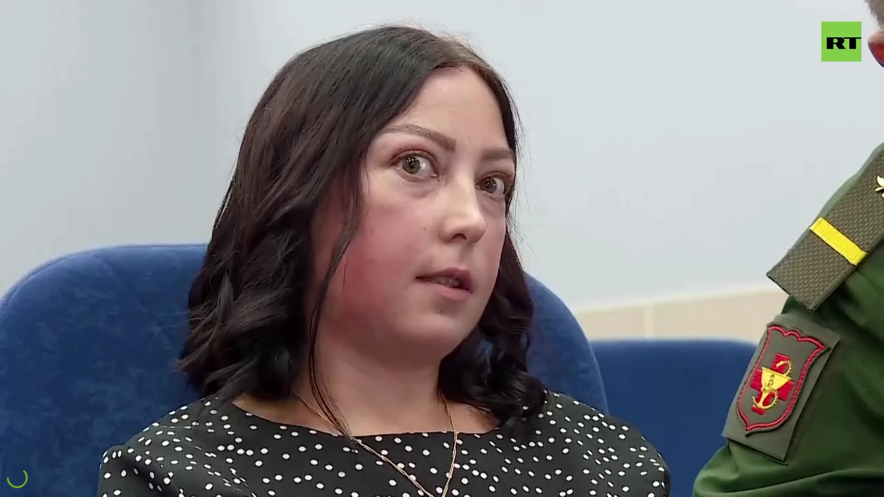

--- FILE ---
content_type: text/html;charset=utf-8
request_url: https://cdn.viqeo.tv/embed/?vid=3cc8479d2a88bef14255
body_size: 10341
content:
<!DOCTYPE html>
<html lang="en"><head><title>7267066</title><meta charSet="utf-8"/><meta name="description" content="Video name: 7267066."/><link rel="preconnect" href="https://cdn.viqeo.tv"/><meta name="viewport" content="width=device-width, initial-scale=1.0, maximum-scale=5.0"/><meta property="og:title" content="7267066"/><meta property="og:image" content="https://cdn.viqeo.tv/storage/28/c4/42121afdafb7b5a34047451f875cdffa.jpg"/><meta property="og:image:width" content="1920"/><meta property="og:image:height" content="1080"/><meta property="og:image:type" content="image/jpeg"/><meta property="og:url" content="https://cdn.viqeo.tv/embed/?vid=3cc8479d2a88bef14255"/><link rel="icon" href="https://cdn.viqeo.tv/personal/assets/master-7026/images/favicon.png"/><style type="text/css">html,
body {
  width: 100%;
  height: 100%; }

@keyframes loader {
  100% {
    transform: rotate(360deg); } }

@keyframes circular-dash {
  0% {
    stroke-dasharray: 1px, 200px;
    stroke-dashoffset: 0; }
  50% {
    stroke-dasharray: 100px, 200px;
    stroke-dashoffset: -15px; }
  100% {
    stroke-dasharray: 100px, 200px;
    stroke-dashoffset: -125px; } }

.spinner {
  position: absolute;
  bottom: 13px;
  left: 10px;
  width: 30px;
  height: 30px;
  z-index: 2000;
  animation: loader 1s linear infinite;
  display: none;
  -webkit-mask-image: url(https://cdn.viqeo.tv/personal/assets/master-7026/images/4.svg);
          mask-image: url(https://cdn.viqeo.tv/personal/assets/master-7026/images/4.svg);
  -webkit-mask-repeat: no-repeat;
          mask-repeat: no-repeat;
  -webkit-mask-size: contain;
          mask-size: contain;
  background-color: inherit; }
  .spinner circle {
    animation: circular-dash 1.4s ease-in-out infinite; }

.request-player .spinner,
.load .spinner {
  display: block; }

.player-ready .spinner {
  display: none; }

.layout {
  width: 100%;
  height: 100%;
  position: absolute;
  top: 0;
  left: 0; }

.preview-list {
  z-index: 500; }
  .preview-list img {
    width: 100%;
    height: 100%; }

.player-ready .preview-list {
  display: none; }

.button-click {
  z-index: 900;
  cursor: pointer; }

.request-player .button-click,
.player-ready .button-click {
  display: none; }

.button-click:hover .mouseout-click {
  display: block; }

.button-click:hover .mouseover-click {
  display: none; }

.centered {
  position: absolute;
  left: 50%;
  top: 50%;
  transform: translate(-50%, -50%); }

.cropped {
  -o-object-fit: fill;
     object-fit: fill; }

.filled {
  -o-object-fit: contain;
     object-fit: contain; }

.button-wrapper {
  z-index: 20;
  padding: 10px;
  width: 100px;
  height: 100px; }

.mouseout-click {
  display: none; }

.roundSvg {
  background-image: url(https://cdn.viqeo.tv/personal/assets/master-7026/images/1.svg);
  background-repeat: no-repeat;
  background-size: contain; }

.playSvg {
  background-image: url(https://cdn.viqeo.tv/personal/assets/master-7026/images/2.svg);
  background-repeat: no-repeat;
  background-size: contain; }

.roundBlackSvg {
  background-image: url(https://cdn.viqeo.tv/personal/assets/master-7026/images/3.svg);
  background-repeat: no-repeat;
  background-size: contain; }

.bannedLayout,
.removedLayout {
  position: absolute;
  width: 100%;
  height: 100%;
  z-index: 3000;
  display: none;
  top: 0;
  left: 0; }

.banned .bannedLayout,
.removed .removedLayout {
  display: block; }

.bannedLayout-background,
.removedLayout-background {
  width: 100%;
  height: 100%;
  position: absolute;
  top: 0;
  left: 0; }

.bannedLayout-background {
  background-image: url(https://cdn.viqeo.tv/personal/assets/master-7026/images/iframe-blocked-bg.png); }

.removedLayout-background {
  background-color: #fff; }

.bannedLayout-textWrapper,
.removedLayout-textWrapper {
  width: 100%;
  height: 100%;
  padding: 30px;
  box-sizing: border-box; }

.bannedLayout-textContainer,
.removedLayout-textContainer {
  width: 100%;
  height: 100%;
  position: relative; }

.bannedLayout-text,
.deletedSvg {
  position: absolute;
  width: 100%;
  height: 100%;
  left: 0;
  top: 0;
  background-repeat: no-repeat;
  background-position: center;
  background-size: contain; }

.deletedSvg {
  display: none; }

.language-ru .bannedLayout-text {
  background-image: url(https://cdn.viqeo.tv/personal/assets/master-7026/images/iframe-blocked-text-ru.png); }

.language-en .bannedLayout-text {
  background-image: url(https://cdn.viqeo.tv/personal/assets/master-7026/images/iframe-blocked-text-en.png); }

.language-ru .deletedSvg,
.language-en .deletedSvg {
  display: block; }

.language-en .deletedSvg {
  background-image: url(https://cdn.viqeo.tv/personal/assets/master-7026/images/iframe-removed-text-en.svg); }

.language-ru .deletedSvg {
  background-image: url(https://cdn.viqeo.tv/personal/assets/master-7026/images/iframe-removed-text-ru.svg); }

.player {
  position: absolute;
  top: 0;
  left: 0;
  width: 100%;
  height: 100%; }

.player video {
  position: absolute;
  top: 0;
  left: 0;
  width: 0;
  height: 0; }

.request-player .player {
  z-index: 100; }

/*# sourceMappingURL=[data-uri] */</style></head><body style="margin:0;padding:0;overflow:hidden;color:#77BC1F" class="load"><div class="bannedLayout"><div class="bannedLayout-background"></div><div class="bannedLayout-textWrapper"><div class="bannedLayout-textContainer"><div class="bannedLayout-text"></div></div></div></div><div class="removedLayout"><div class="removedLayout-background"></div><div class="removedLayout-textWrapper"><div class="removedLayout-textContainer"><div class="deletedSvg"></div></div></div></div><div class="preview-list layout" style="background:#000"><picture><source srcSet="https://cdn.viqeo.tv/storage/28/c4/42121afdafb7b5a34047451f875cdffa.webp" type="image/webp"/><img src="https://cdn.viqeo.tv/storage/28/c4/42121afdafb7b5a34047451f875cdffa.jpg" alt="" class="preview centered filled"/></picture></div><div class="button-click layout"><div class="button-wrapper centered"><div class="layout mouseover-click roundSvg"></div><div class="layout mouseout-click roundBlackSvg"></div><div class="layout playSvg"></div></div></div><div class="player layout"></div><div class="spinner" style="background:#77BC1F"></div></body><script type="text/javascript">window.DATA = {"metadata":{"canPlaySafe":true,"duration":131,"geo":"europe","isBanned":false,"isDeleted":false,"isProcessing":false,"mediaFiles":[{"rfc6381mime":"image/jpeg","type":"image/jpeg","width":1920,"height":1080,"bitrate":null,"bitrateMode":null,"fps":null,"frames":null,"url":"https://cdn.viqeo.tv/storage/28/c4/42121afdafb7b5a34047451f875cdffa.jpg","quality":null,"fileGroupType":null}],"npvid":"3cc8479d2a88bef14255","storyMetadata":null,"title":"7267066","type":"video","vqAfterPlay":null,"vqControls":[{"control":{"color":"#77BC1F","id":"progress"}},{"control":{"id":"play"}},{"control":{"id":"volume","type":"minimal"}},{"control":{"id":"fullscreen","value":"true"}},{"control":{"id":"quality","value":"true"}},{"control":{"id":"subtitles","value":"true"}},{"control":{"id":"share","items":["link","vk","twitter"],"value":"true"}},{"control":{"id":"download_available","value":"false"}},{"control":{"enabled":false,"id":"contextmenu"}},{"control":{"id":"appearance","type":"alpha"}},{"control":{"id":"background","type":"blurry"}}],"vqEffects":null,"vqPlayback":[{"option":{"id":"videostart","type":"visible"}},{"option":{"id":"videofinished","type":"end"}},{"option":{"id":"videoclick_allow_fullscreen","type":"false"}},{"option":{"id":"aspect","type":"smart"}},{"option":{"id":"sound","type":"asvideo","volume":"0.5"}},{"option":{"id":"viewStrategy","type":"speed"}}],"vqSprite":null,"vqStory":[],"vqStoryTimeline":null,"vqSubtitles":null,"vqUnderPlay":null,"vqLogo":{"enabled":false,"path":null,"showAlways":false,"type":"standard"},"domainSecurityPolicy":"","domainSecurityList":[],"macros":null,"vkPartnerName":"","cacheExternalFiles":false,"cacheOnlyNewFiles":false,"cacheQueriesThreshold":0,"websiteId":0},"profileId":1068,"request":{"mode":1,"npvid":"3cc8479d2a88bef14255","url":"","preview":"","preset_id":0,"profile_id":1068,"player_id":0},"debugMessage":"","starterUrl":"https://cdn.viqeo.tv/js/vq_starter.js","staticUrl":"https://cdn.viqeo.tv"}</script><script type="text/javascript">!function(){try{var e="undefined"!=typeof window?window:"undefined"!=typeof global?global:"undefined"!=typeof self?self:{},n=(new Error).stack;n&&(e._sentryDebugIds=e._sentryDebugIds||{},e._sentryDebugIds[n]="bc414566-ddd8-4421-9ac7-ee042a9c610a",e._sentryDebugIdIdentifier="sentry-dbid-bc414566-ddd8-4421-9ac7-ee042a9c610a")}catch(e){}}();var _global="undefined"!=typeof window?window:"undefined"!=typeof global?global:"undefined"!=typeof self?self:{};_global.SENTRY_RELEASE={id:"2240691e6821661f4294848b91e9ff18fe851bde"},function(){"use strict";var e,n,o,t,i,E,a,_,r,d,A,l,c,u,I,T,s,O,L,S,R,N,f,D,p,v,C,m,M,P,U,g,y,w,b,V,G,B,Y,W,h,F,H,X,K,k,x,q,Q;!function(e){e.PROGRESS="progress",e.PLAY="play",e.VOLUME="volume",e.APPEARANCE="appearance",e.QUALITY="quality",e.FULLSCREEN="fullscreen",e.SUBTITLES="subtitles",e.SHARE="share",e.DOWNLOAD_AVAILABLE="download_available",e.COPYRIGHT="copyright",e.BACKGROUND="background",e.CONTEXTMENU="contextmenu",e.PLAYBACK_RATE="playbackrate"}(e||(e={})),function(e){e.VIDEO_START="videostart",e.VIDEO_FINISHED="videofinished",e.ASPECT="aspect",e.SOUND="sound",e.LANGUAGE="language",e.VIEW_STRATEGY="viewStrategy"}(n||(n={})),function(e){e.ALPHA="alpha",e.UP="up",e.VISIBLE="visible"}(o||(o={})),function(e){e.VISIBLE="visible",e.SMART_VISIBLE="smartVisible",e.CLICK="click",e.MOUSEOVER="mouseover",e.ALWAYS="always",e.DELAYED="delayed"}(t||(t={})),function(e){e.VIDEO="video",e.SMART="smart",e.FORTH_THREE="4/3",e.SIXTEEN_NINE="16/9",e.SQUARE="square",e.NINE_SIXTEEN="9/16",e.CONTAINER="container"}(i||(i={})),function(e){e.FIT="fit",e.CROP="crop"}(E||(E={})),function(e){e.LOOP="loop",e.END="end",e.LAST_FRAME="lastframe",e.NEXT_VIDEO="nextvideo"}(a||(a={})),function(e){e.OFF="off",e.AS_VIDEO="asvideo",e.ACTIVE="active"}(_||(_={})),function(e){e.OFF="off",e.NEGATIVE="negative",e.PROMO="promo"}(r||(r={})),function(e){e.LINK="link",e.FACEBOOK="facebook",e.VK="vk",e.TWITTER="twitter"}(d||(d={})),function(e){e.DYNAMIC="dynamic",e.MINIMALISTIC="minimalistic",e.LITE="lite",e.COLORED="colored",e.CLASSIC="classic",e.WITH_PAGE_NUMBERS="with_page_numbers"}(A||(A={})),function(e){e.PLAYFAIR_DISPLAY="Playfair Display",e.RALEWAY="Raleway",e.ROBOTO_CONDENSED="Roboto Condensed",e.ROBOTO_REGULAR="Roboto Regular",e.DAYS_ONE="Days One",e.EXO_2="Exo 2 Medium Italic",e.MONTSERRAT="Montserrat",e.DOMINE="Domine"}(l||(l={})),function(e){e.RIGHT_BOTTOM="right_bottom",e.LEFT_BOTTOM="left_bottom",e.RIGHT_TOP="right_top",e.LEFT_TOP="left_top"}(c||(c={})),function(e){e.RU="ru",e.EN="en"}(u||(u={})),function(e){e.WEBSITE_OWNER="website_owner",e.EDITOR="editor",e.AUTHOR="author",e.USER="user"}(I||(I={})),function(e){e.SUCCESS="success",e.ERROR="error"}(T||(T={})),function(e){e[e.UNAUTHORIZED=401]="UNAUTHORIZED",e[e.BAD_GATEWAY=502]="BAD_GATEWAY",e[e.SERVICE_UNAVAILABLE=503]="SERVICE_UNAVAILABLE",e[e.GATEWAY_TIMEOUT=504]="GATEWAY_TIMEOUT",e[e.DISK_SPACE_LIMIT=16728946]="DISK_SPACE_LIMIT",e[e.FILE_SIZE_EXCEEDED=65347]="FILE_SIZE_EXCEEDED",e[e.VIDEO_DURATION_EXCEEDED=65348]="VIDEO_DURATION_EXCEEDED"}(s||(s={})),function(e){e.WEBSITE="website"}(O||(O={})),function(e){e.GET="GET",e.POST="POST",e.PUT="PUT"}(L||(L={})),function(e){e[e.EMPTY=0]="EMPTY",e[e.MORE_SPACE=1]="MORE_SPACE",e[e.LIMIT_DURATION_EXCEEDED=2]="LIMIT_DURATION_EXCEEDED",e[e.QUEUE_LIMIT_EXCEEDED=3]="QUEUE_LIMIT_EXCEEDED",e[e.BASIC_PLAN=4]="BASIC_PLAN"}(S||(S={})),function(e){e.CAN_MANAGE_AUTHORS="canManageAuthors",e.CAN_MANAGE_EDITORS="canManageEditors",e.CAN_MANAGE_PRESETS="canManagePresets",e.CAN_MANAGE_SITES="canManageSites",e.CAN_PUBLISH_ANY_VIDEOS="canPublishAnyVideos",e.CAN_PUBLISH_OWN_VIDEOS="canPublishOwnVideos",e.CAN_REMOVE_ANY_VIDEO="canRemoveAnyVideos",e.CAN_VIEW_ADVERT_STATS_AND_EARNING="canViewAdvertStatsAndEarnings",e.CAN_VIEW_STAT="canViewStat",e.CAN_VIEW_WEBSITE="canViewWebsite",e.CAN_MANAGE_PLAYERS="canManagePlayers",e.CAN_VIEW_ADVERT_STATS="canViewAdvertStats"}(R||(R={})),function(e){e.PROGRESS="processing",e.DONE="done",e.ERROR="error",e.EXECUTING="executing",e.WAITING="waiting",e.CANCELLING="cancelling",e.CANCELLED="cancelled"}(N||(N={})),function(e){e.APPLY_FILTER="applying_filters",e.EXTRACT_SUBTITLES="extract_subtitles",e.CONVERT_SUBTITLE="convert_subtitle",e.CONVERT_PREVIEW="convert_preview",e.STORY_CONVERT="preparing_story",e.CREATE_TIMELINE_TASK="upload_video_create_timeline",e.EXTRACT_PREVIEW_TASK="upload_video_extract_preview",e.FIRST_STAGE_CONVERT_TASK="upload_video_first_stage_convert",e.MAIN_UPLOAD_TASK="upload_video",e.UPLOAD_VIDEO_FILE="upload_video_file",e.UPLOAD_AUDIO_FILE="upload_audio_file",e.CONVERT_VIDEO="convert_video",e.CONVERT_SOUND="convert_sound",e.CLEAR_TRASH="clear_trash"}(f||(f={})),function(e){e.CHECKING="checking",e.CONFIGURING="configuring",e.ERROR="error",e.DELETING="deleting",e.DONE="done"}(D||(D={})),function(e){e.MP4="video/mp4",e.WEBM="video/webm",e.HLS="application/x-mpegURL",e.JPG="image/jpeg",e.PNG="image/png",e.WEBP="image/webp"}(p||(p={})),function(e){e.DISK_SPACE="disk_limit_bytes",e.AUTOGENERATION_SUBTITLES_PER_MONTH="speech_recognition_duration_secs_per_month",e.CUSTOM_LOGO_ALLOWED="custom_logo_allowed",e.CUSTOM_DOMAIN_ALLOWED="custom_domain_allowed",e.VAST_EMBEDDING_ALLOWED="vast_embedding_allowed",e.MAXIMUM_VIDEO_FILE_SIZE="maximum_video_file_size",e.MAXIMUM_VIDEO_DURATION="maximum_video_duration",e.ALLOW_EXTENDED_POLLS="allow_extended_polls",e.API_STORIES_PER_MONTH="api_stories_per_month",e.DOMAIN_SECURITY_ALLOWED="domain_security_allowed",e.POLL_ANSWERS_LIMIT="poll_answers_limit",e.FORM_ANSWERS_LIMIT="form_answers_limit"}(v||(v={})),function(e){e.MONTH="month",e.YEAR="year"}(C||(C={})),function(e){e.INTERNAL="internal",e.PRESTASHOP="prestashop",e.APPSUMO="appsumo"}(m||(m={})),function(e){e.VIQEO="viqeo",e.PRESTASHOP="prestauser",e.APPSUMO="appsumo"}(M||(M={})),function(e){e.ACTIVE="active",e.IN_PROCESSING="in_processing",e.ERROR="payment_error",e.CANCELLED="cancelled"}(P||(P={})),function(e){e.ESSENTIAL="semi_pro",e.PROFESSIONAL="pro"}(U||(U={})),function(e){e.REGULAR_PLAYER="regular",e.VIRTUAL_PLAYER="virtual",e.EXTERNAL_PLAYER="external",e.EXTERNAL_LINK_PLAYER="elp",e.RECOMMENDS_PLAYER="recommends_multisource"}(g||(g={})),function(e){e.STORY_WIDGET="mobile_story_widget",e.TV_WIDGET="tv_widget"}(y||(y={})),function(e){e.ARTICLE="article"}(w||(w={})),function(e){e.AUTO="auto",e.SOURCES="sources"}(b||(b={})),function(e){e.ROUND_RECTANGLE="roundedRectangle",e.CIRCLE="circle"}(V||(V={})),function(e){e.DEFAULT="default",e.SCROLL="scroll",e.PAGE_LOAD="pageLoad"}(G||(G={})),function(e){e.ARTICLE="article",e.HOVER="hover"}(B||(B={})),function(e){e.FEMALE="female",e.MALE="male"}(Y||(Y={})),function(e){e.WITH_TEXT="with_text",e.WITH_TEXT_BOTTOM="with_text_bottom",e.WITHOUT_TEXT="without_text",e.WITH_TEXT_AI="with_text_ai",e.WITH_TEXT_AI_BOTTOM="with_text_ai_bottom"}(W||(W={})),function(e){e.INSIDE="inside",e.BELOW="below",e.ABOVE="above"}(h||(h={})),function(e){e.FLYING_MODE_DESKTOP="FLYING_MODE_DESKTOP",e.FLYING_MODE_MOBILE="FLYING_MODE_MOBILE"}(F||(F={})),function(e){e.DESKTOP="flyingModeDesktop",e.MOBILE="flyingModeMobile"}(H||(H={})),function(e){e.DESKTOP="flyingModeDesktopEnable",e.MOBILE="flyingModeMobileEnable"}(X||(X={})),function(e){e.CUSTOM="custom",e.STANDARD="standard"}(K||(K={})),function(e){e.RUB="RUB",e.USD="USD",e.EUR="EUR"}(k||(k={})),function(e){e[e.EMPTY=0]="EMPTY",e[e.ALMOST_FULL=90]="ALMOST_FULL",e[e.FULL=100]="FULL"}(x||(x={})),l.PLAYFAIR_DISPLAY,function(e){e.NO_CARD_ADDED="no_card_added",e.NEW_CARD_ADDED="new_card_added",e.CARD_EXISTED="card_existed"}(q||(q={})),function(e){e.AMERICAN_EXPRESS="american express",e.DINERS_CLUB="diners club",e.DISCOVER="discover",e.JCB="jcb",e.MASTERCARD="mastercard",e.VISA="visa",e.UNIONPAY="unionpay",e.UNKNOWN="unknown"}(Q||(Q={}));var J,Z=function(e){for(var n,o=e.split("?")[1]||"",t=o?o.split("&"):[],i={},E=0;E<t.length;E+=1){var a=(null===(n=t[E])||void 0===n?void 0:n.split("="))||[],_=a[0]?decodeURIComponent(a[0]):"",r=a[1]?decodeURIComponent(a[1]):"";i[_]=r&&r.replace(/\+/g," ")}return i};!function(e){e.REQUEST_DATA="requestData",e.BLOCK_DOMAIN="blockDomain",e.CALL_PLAYER_API="callPlayerApi"}(J||(J={}));for(var j,z,$=function(e){var n,o=e.find((function(e){return"sound"===e.option.id}));if(null==o?void 0:o.option.volume){var t=parseFloat(null===(n=null==o?void 0:o.option)||void 0===n?void 0:n.volume);return-1===t?0:t}return 0},ee=function(){return ee=Object.assign||function(e){for(var n,o=1,t=arguments.length;o<t;o++)for(var i in n=arguments[o])Object.prototype.hasOwnProperty.call(n,i)&&(e[i]=n[i]);return e},ee.apply(this,arguments)},ne=window.top===window,oe=[u.EN,u.RU],te=u.EN,ie=navigator.language,Ee=0;Ee<oe.length;Ee+=1){var ae=oe[Ee];if(ae&&-1!==ie.indexOf(ae)){te=ae;break}}document.body.classList.add("language-".concat(te));var _e=null,re=null===(j=window.DATA)||void 0===j?void 0:j.metadata,de=(null===(z=null==re?void 0:re.vqPlayback.find((function(e){return"videostart"===e.option.id})))||void 0===z?void 0:z.option.type)||t.CLICK,Ae=document.querySelector(".".concat("preview")),le=document.querySelector(".".concat("player")),ce=null==le?void 0:le.querySelector("video"),ue=document.querySelector(".".concat("button-click")),Ie=function(){return _e||(_e=new Promise((function(e,n){var o,t=null==re?void 0:re.vqPlayback;t&&ce&&(ce.volume=$(t),ce.muted=0===$(t)),document.body.classList.add("request-player");var i=document.createElement("script"),E=null===(o=window.DATA)||void 0===o?void 0:o.starterUrl;E&&(i.src=E),document.head.appendChild(i);var a=window.DATA;a?window.onViqeoLoad=function(){var o=window.VIQEO;o.setConfig({standalone:!0}),o.subscribeTracking((function(){document.body.classList.remove("request-player"),document.body.classList.add("player-ready")}),"Player:ready");var t=a.profileId;le&&t&&(null==re?void 0:re.npvid)&&o.createPlayer({videoId:re.npvid,profileId:t,parent:le,videoTag:ce,params:Z(window.location.href)}).then((function(n){n.subscribeAll((function(e,n){ne&&window.parent.postMessage(JSON.stringify({eventName:"playerTriggerEvent",name:e,params:n}),"*")})),e(n)}),n)}:n()})),_e)};null==ue||ue.addEventListener("click",(function(){return Ie().then((function(e){return e.play()}))})),window.addEventListener("message",(function(e){var n,o,t;try{t=JSON.parse(e.data)}catch(n){t={eventName:e.data}}t.eventName!==J.REQUEST_DATA||_e?t.eventName===J.BLOCK_DOMAIN?document.body.classList.add("banned"):t.eventName===J.CALL_PLAYER_API&&Ie().then((function(e){e[t.method].apply(e,t.params)})):(null===(n=null==ue?void 0:ue.parentElement)||void 0===n||n.removeChild(ue),window.parent.postMessage(JSON.stringify(ee(ee({},re),{defaultProfileId:null===(o=window.DATA)||void 0===o?void 0:o.profileId})),"*"))})),(null==Ae?void 0:Ae.complete)?document.body.classList.remove("load"):null==Ae||Ae.addEventListener("load",(function(){return document.body.classList.remove("load")})),ne&&[t.ALWAYS,t.VISIBLE,t.SMART_VISIBLE].includes(de)?Ie():ne&&de===t.MOUSEOVER&&(Ie(),document.body.addEventListener("mouseenter",(function(){var e;null===(e=Ie())||void 0===e||e.then((function(e){e.play()}))})),document.body.addEventListener("mouseleave",(function(){var e;null===(e=Ie())||void 0===e||e.then((function(e){e.pause()}))}))),ne||window.parent.postMessage(JSON.stringify({eventName:"load"}),"*")}();</script></html>